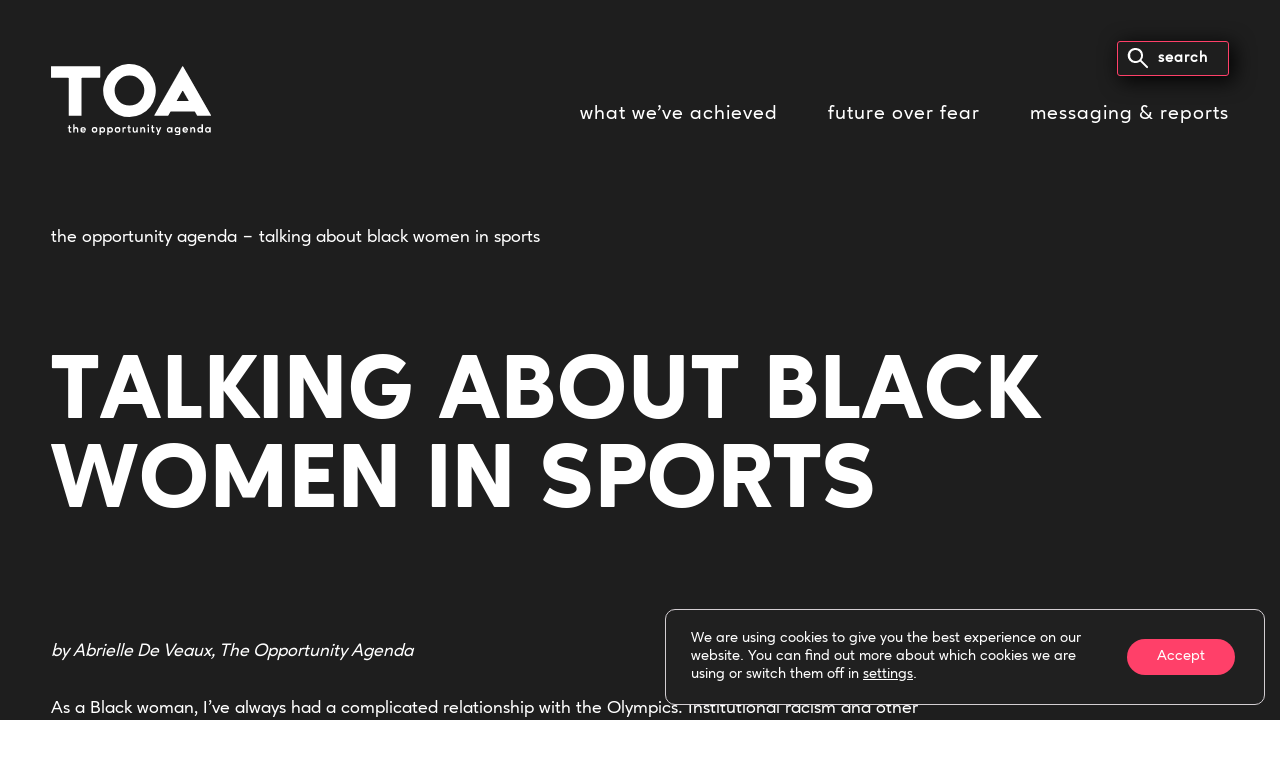

--- FILE ---
content_type: text/html; charset=utf-8
request_url: https://opportunityagenda.org/insights/talking-about-black-women-in-sports/
body_size: 16956
content:
<!DOCTYPE html>
<html lang="en-US">

<head>
	<!-- Google Tag Manager -->
	<script>(function(w,d,s,l,i){w[l]=w[l]||[];w[l].push({'gtm.start':
	new Date().getTime(),event:'gtm.js'});var f=d.getElementsByTagName(s)[0],
	j=d.createElement(s),dl=l!='dataLayer'?'&l='+l:'';j.async=true;j.src=
	'https://www.googletagmanager.com/gtm.js?id='+i+dl;f.parentNode.insertBefore(j,f);
	})(window,document,'script','dataLayer','GTM-TSW42453');</script>
	<!-- End Google Tag Manager -->

<!-- Global site tag (gtag.js) - Google Analytics OLD -->
<!-- 	<script async src="https://www.googletagmanager.com/gtag/js?id=UA-7116936-1"></script>
	<script>
		window.dataLayer = window.dataLayer || [];
		function gtag(){dataLayer.push(arguments);}
		gtag('js', new Date());

		gtag('config', 'UA-7116936-1');
	</script> -->

	<meta charset="UTF-8">
	<meta name="viewport" content="width=device-width, initial-scale=1">
	<link rel="profile" href="https://gmpg.org/xfn/11">
	<link href="https://fonts.googleapis.com/css?family=Roboto:400,500,700&amp;display=swap" rel="stylesheet">
	<script src="https://unpkg.com/@lottiefiles/lottie-player@latest/dist/lottie-player.js"></script>
	<style>
		/* Fix for anchor link visibility issues */
		section:target .animation-fade-container .animation-fade-item,
		section:target .animation-fade-item {
			visibility: visible !important;
			opacity: 1 !important;
		}
		/* Ensure backgrounds stay visible on anchor navigation */
		section:target {
			background: inherit !important;
		}
		/* Prevent full-screen overlay from blocking content on anchor navigation */
		.full-screen-up.fill-screen {
			visibility: hidden !important;
			top: 120% !important;
		}
	</style>
	<meta name="robots" content="index, follow, max-image-preview:large, max-snippet:-1, max-video-preview:-1">

	<!-- This site is optimized with the Yoast SEO plugin v26.6 - https://yoast.com/wordpress/plugins/seo/ -->
	<title>Talking About Black Women in Sports - The Opportunity Agenda</title>
	<link rel="canonical" href="https://opportunityagenda.org/insights/talking-about-black-women-in-sports/">
	<meta property="og:locale" content="en_US">
	<meta property="og:type" content="article">
	<meta property="og:title" content="Talking About Black Women in Sports - The Opportunity Agenda">
	<meta property="og:description" content="by Abrielle De Veaux, The Opportunity Agenda As a Black woman, I&rsquo;ve always had a complicated relationship with the Olympics. Institutional racism and other structural barriers that have long undermined Black Americans and other marginalized groups intentionally bar us from opportunity and success in the United States. However, I feel immense pride watching my fellow [&hellip;]">
	<meta property="og:url" content="https://opportunityagenda.org/insights/talking-about-black-women-in-sports/">
	<meta property="og:site_name" content="The Opportunity Agenda">
	<meta property="article:publisher" content="https://www.facebook.com/opportunityagenda">
	<meta property="article:modified_time" content="2023-09-18T20:37:28+00:00">
	<meta property="og:image" content="https://opportunityagenda.org/wp-content/uploads/2022/11/insight-5.png">
	<meta property="og:image:width" content="540">
	<meta property="og:image:height" content="320">
	<meta property="og:image:type" content="image/png">
	<meta name="twitter:card" content="summary_large_image">
	<meta name="twitter:site" content="@oppagenda">
	<meta name="twitter:label1" content="Est. reading time">
	<meta name="twitter:data1" content="5 minutes">
	<script type="application/ld+json" class="yoast-schema-graph">{"@context":"https://schema.org","@graph":[{"@type":"WebPage","@id":"https://opportunityagenda.org/insights/talking-about-black-women-in-sports/","url":"https://opportunityagenda.org/insights/talking-about-black-women-in-sports/","name":"Talking About Black Women in Sports - The Opportunity Agenda","isPartOf":{"@id":"https://opportunityagenda.org/#website"},"primaryImageOfPage":{"@id":"https://opportunityagenda.org/insights/talking-about-black-women-in-sports/#primaryimage"},"image":{"@id":"https://opportunityagenda.org/insights/talking-about-black-women-in-sports/#primaryimage"},"thumbnailUrl":"/wp-content/uploads/2022/11/insight-5.png","datePublished":"2021-07-31T03:30:52+00:00","dateModified":"2023-09-18T20:37:28+00:00","breadcrumb":{"@id":"https://opportunityagenda.org/insights/talking-about-black-women-in-sports/#breadcrumb"},"inLanguage":"en-US","potentialAction":[{"@type":"ReadAction","target":["https://opportunityagenda.org/insights/talking-about-black-women-in-sports/"]}]},{"@type":"ImageObject","inLanguage":"en-US","@id":"https://opportunityagenda.org/insights/talking-about-black-women-in-sports/#primaryimage","url":"/wp-content/uploads/2022/11/insight-5.png","contentUrl":"/wp-content/uploads/2022/11/insight-5.png","width":540,"height":320},{"@type":"BreadcrumbList","@id":"https://opportunityagenda.org/insights/talking-about-black-women-in-sports/#breadcrumb","itemListElement":[{"@type":"ListItem","position":1,"name":"Home","item":"https://opportunityagenda.org/"},{"@type":"ListItem","position":2,"name":"Talking About Black Women in Sports"}]},{"@type":"WebSite","@id":"https://opportunityagenda.org/#website","url":"https://opportunityagenda.org/","name":"The Opportunity Agenda","description":"narrative, long-term narrative shift, storytelling, social justice, racial justice, economic justice, immigration, human rights, gender justice","publisher":{"@id":"https://opportunityagenda.org/#organization"},"potentialAction":[{"@type":"SearchAction","target":{"@type":"EntryPoint","urlTemplate":"https://opportunityagenda.org/?s={search_term_string}"},"query-input":{"@type":"PropertyValueSpecification","valueRequired":true,"valueName":"search_term_string"}}],"inLanguage":"en-US"},{"@type":"Organization","@id":"https://opportunityagenda.org/#organization","name":"The Opportunity Agenda","url":"https://opportunityagenda.org/","logo":{"@type":"ImageObject","inLanguage":"en-US","@id":"https://opportunityagenda.org/#/schema/logo/image/","url":"https://www.opportunityagenda.org/wp-content/uploads/2022/12/logo.svg","contentUrl":"https://www.opportunityagenda.org/wp-content/uploads/2022/12/logo.svg","width":242,"height":107,"caption":"The Opportunity Agenda"},"image":{"@id":"https://opportunityagenda.org/#/schema/logo/image/"},"sameAs":["https://www.facebook.com/opportunityagenda","https://x.com/oppagenda","https://www.instagram.com/oppagenda/","https://www.tiktok.com/@oppagenda","https://www.linkedin.com/company/the-opportunity-agenda/","https://www.youtube.com/user/OpportunityAgenda"]}]}</script>
	<!-- / Yoast SEO plugin. -->


<link rel="dns-prefetch" href="/">
<link rel="alternate" type="application/rss+xml" title="The Opportunity Agenda &raquo; Feed" href="/feed/">
<link rel="alternate" type="application/rss+xml" title="The Opportunity Agenda &raquo; Comments Feed" href="/comments/feed/">
<style id="wp-img-auto-sizes-contain-inline-css" type="text/css">
img:is([sizes=auto i],[sizes^="auto," i]){contain-intrinsic-size:3000px 1500px}
/*# sourceURL=wp-img-auto-sizes-contain-inline-css */
</style>
<style id="wp-emoji-styles-inline-css" type="text/css">

	img.wp-smiley, img.emoji {
		display: inline !important;
		border: none !important;
		box-shadow: none !important;
		height: 1em !important;
		width: 1em !important;
		margin: 0 0.07em !important;
		vertical-align: -0.1em !important;
		background: none !important;
		padding: 0 !important;
	}
/*# sourceURL=wp-emoji-styles-inline-css */
</style>
<style id="wp-block-library-inline-css" type="text/css">
:root{--wp-block-synced-color:#7a00df;--wp-block-synced-color--rgb:122,0,223;--wp-bound-block-color:var(--wp-block-synced-color);--wp-editor-canvas-background:#ddd;--wp-admin-theme-color:#007cba;--wp-admin-theme-color--rgb:0,124,186;--wp-admin-theme-color-darker-10:#006ba1;--wp-admin-theme-color-darker-10--rgb:0,107,160.5;--wp-admin-theme-color-darker-20:#005a87;--wp-admin-theme-color-darker-20--rgb:0,90,135;--wp-admin-border-width-focus:2px}@media (min-resolution:192dpi){:root{--wp-admin-border-width-focus:1.5px}}.wp-element-button{cursor:pointer}:root .has-very-light-gray-background-color{background-color:#eee}:root .has-very-dark-gray-background-color{background-color:#313131}:root .has-very-light-gray-color{color:#eee}:root .has-very-dark-gray-color{color:#313131}:root .has-vivid-green-cyan-to-vivid-cyan-blue-gradient-background{background:linear-gradient(135deg,#00d084,#0693e3)}:root .has-purple-crush-gradient-background{background:linear-gradient(135deg,#34e2e4,#4721fb 50%,#ab1dfe)}:root .has-hazy-dawn-gradient-background{background:linear-gradient(135deg,#faaca8,#dad0ec)}:root .has-subdued-olive-gradient-background{background:linear-gradient(135deg,#fafae1,#67a671)}:root .has-atomic-cream-gradient-background{background:linear-gradient(135deg,#fdd79a,#004a59)}:root .has-nightshade-gradient-background{background:linear-gradient(135deg,#330968,#31cdcf)}:root .has-midnight-gradient-background{background:linear-gradient(135deg,#020381,#2874fc)}:root{--wp--preset--font-size--normal:16px;--wp--preset--font-size--huge:42px}.has-regular-font-size{font-size:1em}.has-larger-font-size{font-size:2.625em}.has-normal-font-size{font-size:var(--wp--preset--font-size--normal)}.has-huge-font-size{font-size:var(--wp--preset--font-size--huge)}.has-text-align-center{text-align:center}.has-text-align-left{text-align:left}.has-text-align-right{text-align:right}.has-fit-text{white-space:nowrap!important}#end-resizable-editor-section{display:none}.aligncenter{clear:both}.items-justified-left{justify-content:flex-start}.items-justified-center{justify-content:center}.items-justified-right{justify-content:flex-end}.items-justified-space-between{justify-content:space-between}.screen-reader-text{border:0;clip-path:inset(50%);height:1px;margin:-1px;overflow:hidden;padding:0;position:absolute;width:1px;word-wrap:normal!important}.screen-reader-text:focus{background-color:#ddd;clip-path:none;color:#444;display:block;font-size:1em;height:auto;left:5px;line-height:normal;padding:15px 23px 14px;text-decoration:none;top:5px;width:auto;z-index:100000}html :where(.has-border-color){border-style:solid}html :where([style*=border-top-color]){border-top-style:solid}html :where([style*=border-right-color]){border-right-style:solid}html :where([style*=border-bottom-color]){border-bottom-style:solid}html :where([style*=border-left-color]){border-left-style:solid}html :where([style*=border-width]){border-style:solid}html :where([style*=border-top-width]){border-top-style:solid}html :where([style*=border-right-width]){border-right-style:solid}html :where([style*=border-bottom-width]){border-bottom-style:solid}html :where([style*=border-left-width]){border-left-style:solid}html :where(img[class*=wp-image-]){height:auto;max-width:100%}:where(figure){margin:0 0 1em}html :where(.is-position-sticky){--wp-admin--admin-bar--position-offset:var(--wp-admin--admin-bar--height,0px)}@media screen and (max-width:600px){html :where(.is-position-sticky){--wp-admin--admin-bar--position-offset:0px}}

/*# sourceURL=wp-block-library-inline-css */
</style><style id="global-styles-inline-css" type="text/css">
:root{--wp--preset--aspect-ratio--square: 1;--wp--preset--aspect-ratio--4-3: 4/3;--wp--preset--aspect-ratio--3-4: 3/4;--wp--preset--aspect-ratio--3-2: 3/2;--wp--preset--aspect-ratio--2-3: 2/3;--wp--preset--aspect-ratio--16-9: 16/9;--wp--preset--aspect-ratio--9-16: 9/16;--wp--preset--color--black: #000000;--wp--preset--color--cyan-bluish-gray: #abb8c3;--wp--preset--color--white: #ffffff;--wp--preset--color--pale-pink: #f78da7;--wp--preset--color--vivid-red: #cf2e2e;--wp--preset--color--luminous-vivid-orange: #ff6900;--wp--preset--color--luminous-vivid-amber: #fcb900;--wp--preset--color--light-green-cyan: #7bdcb5;--wp--preset--color--vivid-green-cyan: #00d084;--wp--preset--color--pale-cyan-blue: #8ed1fc;--wp--preset--color--vivid-cyan-blue: #0693e3;--wp--preset--color--vivid-purple: #9b51e0;--wp--preset--gradient--vivid-cyan-blue-to-vivid-purple: linear-gradient(135deg,rgb(6,147,227) 0%,rgb(155,81,224) 100%);--wp--preset--gradient--light-green-cyan-to-vivid-green-cyan: linear-gradient(135deg,rgb(122,220,180) 0%,rgb(0,208,130) 100%);--wp--preset--gradient--luminous-vivid-amber-to-luminous-vivid-orange: linear-gradient(135deg,rgb(252,185,0) 0%,rgb(255,105,0) 100%);--wp--preset--gradient--luminous-vivid-orange-to-vivid-red: linear-gradient(135deg,rgb(255,105,0) 0%,rgb(207,46,46) 100%);--wp--preset--gradient--very-light-gray-to-cyan-bluish-gray: linear-gradient(135deg,rgb(238,238,238) 0%,rgb(169,184,195) 100%);--wp--preset--gradient--cool-to-warm-spectrum: linear-gradient(135deg,rgb(74,234,220) 0%,rgb(151,120,209) 20%,rgb(207,42,186) 40%,rgb(238,44,130) 60%,rgb(251,105,98) 80%,rgb(254,248,76) 100%);--wp--preset--gradient--blush-light-purple: linear-gradient(135deg,rgb(255,206,236) 0%,rgb(152,150,240) 100%);--wp--preset--gradient--blush-bordeaux: linear-gradient(135deg,rgb(254,205,165) 0%,rgb(254,45,45) 50%,rgb(107,0,62) 100%);--wp--preset--gradient--luminous-dusk: linear-gradient(135deg,rgb(255,203,112) 0%,rgb(199,81,192) 50%,rgb(65,88,208) 100%);--wp--preset--gradient--pale-ocean: linear-gradient(135deg,rgb(255,245,203) 0%,rgb(182,227,212) 50%,rgb(51,167,181) 100%);--wp--preset--gradient--electric-grass: linear-gradient(135deg,rgb(202,248,128) 0%,rgb(113,206,126) 100%);--wp--preset--gradient--midnight: linear-gradient(135deg,rgb(2,3,129) 0%,rgb(40,116,252) 100%);--wp--preset--font-size--small: 13px;--wp--preset--font-size--medium: 20px;--wp--preset--font-size--large: 36px;--wp--preset--font-size--x-large: 42px;--wp--preset--spacing--20: 0.44rem;--wp--preset--spacing--30: 0.67rem;--wp--preset--spacing--40: 1rem;--wp--preset--spacing--50: 1.5rem;--wp--preset--spacing--60: 2.25rem;--wp--preset--spacing--70: 3.38rem;--wp--preset--spacing--80: 5.06rem;--wp--preset--shadow--natural: 6px 6px 9px rgba(0, 0, 0, 0.2);--wp--preset--shadow--deep: 12px 12px 50px rgba(0, 0, 0, 0.4);--wp--preset--shadow--sharp: 6px 6px 0px rgba(0, 0, 0, 0.2);--wp--preset--shadow--outlined: 6px 6px 0px -3px rgb(255, 255, 255), 6px 6px rgb(0, 0, 0);--wp--preset--shadow--crisp: 6px 6px 0px rgb(0, 0, 0);}:where(.is-layout-flex){gap: 0.5em;}:where(.is-layout-grid){gap: 0.5em;}body .is-layout-flex{display: flex;}.is-layout-flex{flex-wrap: wrap;align-items: center;}.is-layout-flex > :is(*, div){margin: 0;}body .is-layout-grid{display: grid;}.is-layout-grid > :is(*, div){margin: 0;}:where(.wp-block-columns.is-layout-flex){gap: 2em;}:where(.wp-block-columns.is-layout-grid){gap: 2em;}:where(.wp-block-post-template.is-layout-flex){gap: 1.25em;}:where(.wp-block-post-template.is-layout-grid){gap: 1.25em;}.has-black-color{color: var(--wp--preset--color--black) !important;}.has-cyan-bluish-gray-color{color: var(--wp--preset--color--cyan-bluish-gray) !important;}.has-white-color{color: var(--wp--preset--color--white) !important;}.has-pale-pink-color{color: var(--wp--preset--color--pale-pink) !important;}.has-vivid-red-color{color: var(--wp--preset--color--vivid-red) !important;}.has-luminous-vivid-orange-color{color: var(--wp--preset--color--luminous-vivid-orange) !important;}.has-luminous-vivid-amber-color{color: var(--wp--preset--color--luminous-vivid-amber) !important;}.has-light-green-cyan-color{color: var(--wp--preset--color--light-green-cyan) !important;}.has-vivid-green-cyan-color{color: var(--wp--preset--color--vivid-green-cyan) !important;}.has-pale-cyan-blue-color{color: var(--wp--preset--color--pale-cyan-blue) !important;}.has-vivid-cyan-blue-color{color: var(--wp--preset--color--vivid-cyan-blue) !important;}.has-vivid-purple-color{color: var(--wp--preset--color--vivid-purple) !important;}.has-black-background-color{background-color: var(--wp--preset--color--black) !important;}.has-cyan-bluish-gray-background-color{background-color: var(--wp--preset--color--cyan-bluish-gray) !important;}.has-white-background-color{background-color: var(--wp--preset--color--white) !important;}.has-pale-pink-background-color{background-color: var(--wp--preset--color--pale-pink) !important;}.has-vivid-red-background-color{background-color: var(--wp--preset--color--vivid-red) !important;}.has-luminous-vivid-orange-background-color{background-color: var(--wp--preset--color--luminous-vivid-orange) !important;}.has-luminous-vivid-amber-background-color{background-color: var(--wp--preset--color--luminous-vivid-amber) !important;}.has-light-green-cyan-background-color{background-color: var(--wp--preset--color--light-green-cyan) !important;}.has-vivid-green-cyan-background-color{background-color: var(--wp--preset--color--vivid-green-cyan) !important;}.has-pale-cyan-blue-background-color{background-color: var(--wp--preset--color--pale-cyan-blue) !important;}.has-vivid-cyan-blue-background-color{background-color: var(--wp--preset--color--vivid-cyan-blue) !important;}.has-vivid-purple-background-color{background-color: var(--wp--preset--color--vivid-purple) !important;}.has-black-border-color{border-color: var(--wp--preset--color--black) !important;}.has-cyan-bluish-gray-border-color{border-color: var(--wp--preset--color--cyan-bluish-gray) !important;}.has-white-border-color{border-color: var(--wp--preset--color--white) !important;}.has-pale-pink-border-color{border-color: var(--wp--preset--color--pale-pink) !important;}.has-vivid-red-border-color{border-color: var(--wp--preset--color--vivid-red) !important;}.has-luminous-vivid-orange-border-color{border-color: var(--wp--preset--color--luminous-vivid-orange) !important;}.has-luminous-vivid-amber-border-color{border-color: var(--wp--preset--color--luminous-vivid-amber) !important;}.has-light-green-cyan-border-color{border-color: var(--wp--preset--color--light-green-cyan) !important;}.has-vivid-green-cyan-border-color{border-color: var(--wp--preset--color--vivid-green-cyan) !important;}.has-pale-cyan-blue-border-color{border-color: var(--wp--preset--color--pale-cyan-blue) !important;}.has-vivid-cyan-blue-border-color{border-color: var(--wp--preset--color--vivid-cyan-blue) !important;}.has-vivid-purple-border-color{border-color: var(--wp--preset--color--vivid-purple) !important;}.has-vivid-cyan-blue-to-vivid-purple-gradient-background{background: var(--wp--preset--gradient--vivid-cyan-blue-to-vivid-purple) !important;}.has-light-green-cyan-to-vivid-green-cyan-gradient-background{background: var(--wp--preset--gradient--light-green-cyan-to-vivid-green-cyan) !important;}.has-luminous-vivid-amber-to-luminous-vivid-orange-gradient-background{background: var(--wp--preset--gradient--luminous-vivid-amber-to-luminous-vivid-orange) !important;}.has-luminous-vivid-orange-to-vivid-red-gradient-background{background: var(--wp--preset--gradient--luminous-vivid-orange-to-vivid-red) !important;}.has-very-light-gray-to-cyan-bluish-gray-gradient-background{background: var(--wp--preset--gradient--very-light-gray-to-cyan-bluish-gray) !important;}.has-cool-to-warm-spectrum-gradient-background{background: var(--wp--preset--gradient--cool-to-warm-spectrum) !important;}.has-blush-light-purple-gradient-background{background: var(--wp--preset--gradient--blush-light-purple) !important;}.has-blush-bordeaux-gradient-background{background: var(--wp--preset--gradient--blush-bordeaux) !important;}.has-luminous-dusk-gradient-background{background: var(--wp--preset--gradient--luminous-dusk) !important;}.has-pale-ocean-gradient-background{background: var(--wp--preset--gradient--pale-ocean) !important;}.has-electric-grass-gradient-background{background: var(--wp--preset--gradient--electric-grass) !important;}.has-midnight-gradient-background{background: var(--wp--preset--gradient--midnight) !important;}.has-small-font-size{font-size: var(--wp--preset--font-size--small) !important;}.has-medium-font-size{font-size: var(--wp--preset--font-size--medium) !important;}.has-large-font-size{font-size: var(--wp--preset--font-size--large) !important;}.has-x-large-font-size{font-size: var(--wp--preset--font-size--x-large) !important;}
/*# sourceURL=global-styles-inline-css */
</style>

<style id="classic-theme-styles-inline-css" type="text/css">
/*! This file is auto-generated */
.wp-block-button__link{color:#fff;background-color:#32373c;border-radius:9999px;box-shadow:none;text-decoration:none;padding:calc(.667em + 2px) calc(1.333em + 2px);font-size:1.125em}.wp-block-file__button{background:#32373c;color:#fff;text-decoration:none}
/*# sourceURL=/wp-includes/css/classic-themes.min.css */
</style>
<link rel="stylesheet" id="swiper-css" href="/wp-content/themes/ci-uikit/libraries/swiper/css/swiper-bundle.min.css?ver=6.9" type="text/css" media="all">
<link rel="stylesheet" id="ci-uikit-style-css" href="/wp-content/themes/ci-uikit/style.css?ver=6.9" type="text/css" media="all">
<link rel="stylesheet" id="moove_gdpr_frontend-css" href="/wp-content/plugins/gdpr-cookie-compliance/dist/styles/gdpr-main-nf.css?ver=5.0.9" type="text/css" media="all">
<style id="moove_gdpr_frontend-inline-css" type="text/css">
				#moove_gdpr_cookie_modal .moove-gdpr-modal-content .moove-gdpr-tab-main h3.tab-title, 
				#moove_gdpr_cookie_modal .moove-gdpr-modal-content .moove-gdpr-tab-main span.tab-title,
				#moove_gdpr_cookie_modal .moove-gdpr-modal-content .moove-gdpr-modal-left-content #moove-gdpr-menu li a, 
				#moove_gdpr_cookie_modal .moove-gdpr-modal-content .moove-gdpr-modal-left-content #moove-gdpr-menu li button,
				#moove_gdpr_cookie_modal .moove-gdpr-modal-content .moove-gdpr-modal-left-content .moove-gdpr-branding-cnt a,
				#moove_gdpr_cookie_modal .moove-gdpr-modal-content .moove-gdpr-modal-footer-content .moove-gdpr-button-holder a.mgbutton, 
				#moove_gdpr_cookie_modal .moove-gdpr-modal-content .moove-gdpr-modal-footer-content .moove-gdpr-button-holder button.mgbutton,
				#moove_gdpr_cookie_modal .cookie-switch .cookie-slider:after, 
				#moove_gdpr_cookie_modal .cookie-switch .slider:after, 
				#moove_gdpr_cookie_modal .switch .cookie-slider:after, 
				#moove_gdpr_cookie_modal .switch .slider:after,
				#moove_gdpr_cookie_info_bar .moove-gdpr-info-bar-container .moove-gdpr-info-bar-content p, 
				#moove_gdpr_cookie_info_bar .moove-gdpr-info-bar-container .moove-gdpr-info-bar-content p a,
				#moove_gdpr_cookie_info_bar .moove-gdpr-info-bar-container .moove-gdpr-info-bar-content a.mgbutton, 
				#moove_gdpr_cookie_info_bar .moove-gdpr-info-bar-container .moove-gdpr-info-bar-content button.mgbutton,
				#moove_gdpr_cookie_modal .moove-gdpr-modal-content .moove-gdpr-tab-main .moove-gdpr-tab-main-content h1, 
				#moove_gdpr_cookie_modal .moove-gdpr-modal-content .moove-gdpr-tab-main .moove-gdpr-tab-main-content h2, 
				#moove_gdpr_cookie_modal .moove-gdpr-modal-content .moove-gdpr-tab-main .moove-gdpr-tab-main-content h3, 
				#moove_gdpr_cookie_modal .moove-gdpr-modal-content .moove-gdpr-tab-main .moove-gdpr-tab-main-content h4, 
				#moove_gdpr_cookie_modal .moove-gdpr-modal-content .moove-gdpr-tab-main .moove-gdpr-tab-main-content h5, 
				#moove_gdpr_cookie_modal .moove-gdpr-modal-content .moove-gdpr-tab-main .moove-gdpr-tab-main-content h6,
				#moove_gdpr_cookie_modal .moove-gdpr-modal-content.moove_gdpr_modal_theme_v2 .moove-gdpr-modal-title .tab-title,
				#moove_gdpr_cookie_modal .moove-gdpr-modal-content.moove_gdpr_modal_theme_v2 .moove-gdpr-tab-main h3.tab-title, 
				#moove_gdpr_cookie_modal .moove-gdpr-modal-content.moove_gdpr_modal_theme_v2 .moove-gdpr-tab-main span.tab-title,
				#moove_gdpr_cookie_modal .moove-gdpr-modal-content.moove_gdpr_modal_theme_v2 .moove-gdpr-branding-cnt a {
					font-weight: inherit				}
			#moove_gdpr_cookie_modal,#moove_gdpr_cookie_info_bar,.gdpr_cookie_settings_shortcode_content{font-family:inherit}#moove_gdpr_save_popup_settings_button{background-color:#373737;color:#fff}#moove_gdpr_save_popup_settings_button:hover{background-color:#000}#moove_gdpr_cookie_info_bar .moove-gdpr-info-bar-container .moove-gdpr-info-bar-content a.mgbutton,#moove_gdpr_cookie_info_bar .moove-gdpr-info-bar-container .moove-gdpr-info-bar-content button.mgbutton{background-color:#ff4069}#moove_gdpr_cookie_modal .moove-gdpr-modal-content .moove-gdpr-modal-footer-content .moove-gdpr-button-holder a.mgbutton,#moove_gdpr_cookie_modal .moove-gdpr-modal-content .moove-gdpr-modal-footer-content .moove-gdpr-button-holder button.mgbutton,.gdpr_cookie_settings_shortcode_content .gdpr-shr-button.button-green{background-color:#ff4069;border-color:#ff4069}#moove_gdpr_cookie_modal .moove-gdpr-modal-content .moove-gdpr-modal-footer-content .moove-gdpr-button-holder a.mgbutton:hover,#moove_gdpr_cookie_modal .moove-gdpr-modal-content .moove-gdpr-modal-footer-content .moove-gdpr-button-holder button.mgbutton:hover,.gdpr_cookie_settings_shortcode_content .gdpr-shr-button.button-green:hover{background-color:#fff;color:#ff4069}#moove_gdpr_cookie_modal .moove-gdpr-modal-content .moove-gdpr-modal-close i,#moove_gdpr_cookie_modal .moove-gdpr-modal-content .moove-gdpr-modal-close span.gdpr-icon{background-color:#ff4069;border:1px solid #ff4069}#moove_gdpr_cookie_info_bar span.moove-gdpr-infobar-allow-all.focus-g,#moove_gdpr_cookie_info_bar span.moove-gdpr-infobar-allow-all:focus,#moove_gdpr_cookie_info_bar button.moove-gdpr-infobar-allow-all.focus-g,#moove_gdpr_cookie_info_bar button.moove-gdpr-infobar-allow-all:focus,#moove_gdpr_cookie_info_bar span.moove-gdpr-infobar-reject-btn.focus-g,#moove_gdpr_cookie_info_bar span.moove-gdpr-infobar-reject-btn:focus,#moove_gdpr_cookie_info_bar button.moove-gdpr-infobar-reject-btn.focus-g,#moove_gdpr_cookie_info_bar button.moove-gdpr-infobar-reject-btn:focus,#moove_gdpr_cookie_info_bar span.change-settings-button.focus-g,#moove_gdpr_cookie_info_bar span.change-settings-button:focus,#moove_gdpr_cookie_info_bar button.change-settings-button.focus-g,#moove_gdpr_cookie_info_bar button.change-settings-button:focus{-webkit-box-shadow:0 0 1px 3px #ff4069;-moz-box-shadow:0 0 1px 3px #ff4069;box-shadow:0 0 1px 3px #ff4069}#moove_gdpr_cookie_modal .moove-gdpr-modal-content .moove-gdpr-modal-close i:hover,#moove_gdpr_cookie_modal .moove-gdpr-modal-content .moove-gdpr-modal-close span.gdpr-icon:hover,#moove_gdpr_cookie_info_bar span[data-href]>u.change-settings-button{color:#ff4069}#moove_gdpr_cookie_modal .moove-gdpr-modal-content .moove-gdpr-modal-left-content #moove-gdpr-menu li.menu-item-selected a span.gdpr-icon,#moove_gdpr_cookie_modal .moove-gdpr-modal-content .moove-gdpr-modal-left-content #moove-gdpr-menu li.menu-item-selected button span.gdpr-icon{color:inherit}#moove_gdpr_cookie_modal .moove-gdpr-modal-content .moove-gdpr-modal-left-content #moove-gdpr-menu li a span.gdpr-icon,#moove_gdpr_cookie_modal .moove-gdpr-modal-content .moove-gdpr-modal-left-content #moove-gdpr-menu li button span.gdpr-icon{color:inherit}#moove_gdpr_cookie_modal .gdpr-acc-link{line-height:0;font-size:0;color:transparent;position:absolute}#moove_gdpr_cookie_modal .moove-gdpr-modal-content .moove-gdpr-modal-close:hover i,#moove_gdpr_cookie_modal .moove-gdpr-modal-content .moove-gdpr-modal-left-content #moove-gdpr-menu li a,#moove_gdpr_cookie_modal .moove-gdpr-modal-content .moove-gdpr-modal-left-content #moove-gdpr-menu li button,#moove_gdpr_cookie_modal .moove-gdpr-modal-content .moove-gdpr-modal-left-content #moove-gdpr-menu li button i,#moove_gdpr_cookie_modal .moove-gdpr-modal-content .moove-gdpr-modal-left-content #moove-gdpr-menu li a i,#moove_gdpr_cookie_modal .moove-gdpr-modal-content .moove-gdpr-tab-main .moove-gdpr-tab-main-content a:hover,#moove_gdpr_cookie_info_bar.moove-gdpr-dark-scheme .moove-gdpr-info-bar-container .moove-gdpr-info-bar-content a.mgbutton:hover,#moove_gdpr_cookie_info_bar.moove-gdpr-dark-scheme .moove-gdpr-info-bar-container .moove-gdpr-info-bar-content button.mgbutton:hover,#moove_gdpr_cookie_info_bar.moove-gdpr-dark-scheme .moove-gdpr-info-bar-container .moove-gdpr-info-bar-content a:hover,#moove_gdpr_cookie_info_bar.moove-gdpr-dark-scheme .moove-gdpr-info-bar-container .moove-gdpr-info-bar-content button:hover,#moove_gdpr_cookie_info_bar.moove-gdpr-dark-scheme .moove-gdpr-info-bar-container .moove-gdpr-info-bar-content span.change-settings-button:hover,#moove_gdpr_cookie_info_bar.moove-gdpr-dark-scheme .moove-gdpr-info-bar-container .moove-gdpr-info-bar-content button.change-settings-button:hover,#moove_gdpr_cookie_info_bar.moove-gdpr-dark-scheme .moove-gdpr-info-bar-container .moove-gdpr-info-bar-content u.change-settings-button:hover,#moove_gdpr_cookie_info_bar span[data-href]>u.change-settings-button,#moove_gdpr_cookie_info_bar.moove-gdpr-dark-scheme .moove-gdpr-info-bar-container .moove-gdpr-info-bar-content a.mgbutton.focus-g,#moove_gdpr_cookie_info_bar.moove-gdpr-dark-scheme .moove-gdpr-info-bar-container .moove-gdpr-info-bar-content button.mgbutton.focus-g,#moove_gdpr_cookie_info_bar.moove-gdpr-dark-scheme .moove-gdpr-info-bar-container .moove-gdpr-info-bar-content a.focus-g,#moove_gdpr_cookie_info_bar.moove-gdpr-dark-scheme .moove-gdpr-info-bar-container .moove-gdpr-info-bar-content button.focus-g,#moove_gdpr_cookie_info_bar.moove-gdpr-dark-scheme .moove-gdpr-info-bar-container .moove-gdpr-info-bar-content a.mgbutton:focus,#moove_gdpr_cookie_info_bar.moove-gdpr-dark-scheme .moove-gdpr-info-bar-container .moove-gdpr-info-bar-content button.mgbutton:focus,#moove_gdpr_cookie_info_bar.moove-gdpr-dark-scheme .moove-gdpr-info-bar-container .moove-gdpr-info-bar-content a:focus,#moove_gdpr_cookie_info_bar.moove-gdpr-dark-scheme .moove-gdpr-info-bar-container .moove-gdpr-info-bar-content button:focus,#moove_gdpr_cookie_info_bar.moove-gdpr-dark-scheme .moove-gdpr-info-bar-container .moove-gdpr-info-bar-content span.change-settings-button.focus-g,span.change-settings-button:focus,button.change-settings-button.focus-g,button.change-settings-button:focus,#moove_gdpr_cookie_info_bar.moove-gdpr-dark-scheme .moove-gdpr-info-bar-container .moove-gdpr-info-bar-content u.change-settings-button.focus-g,#moove_gdpr_cookie_info_bar.moove-gdpr-dark-scheme .moove-gdpr-info-bar-container .moove-gdpr-info-bar-content u.change-settings-button:focus{color:#ff4069}#moove_gdpr_cookie_modal .moove-gdpr-branding.focus-g span,#moove_gdpr_cookie_modal .moove-gdpr-modal-content .moove-gdpr-tab-main a.focus-g,#moove_gdpr_cookie_modal .moove-gdpr-modal-content .moove-gdpr-tab-main .gdpr-cd-details-toggle.focus-g{color:#ff4069}#moove_gdpr_cookie_modal.gdpr_lightbox-hide{display:none}
/*# sourceURL=moove_gdpr_frontend-inline-css */
</style>
<script type="text/javascript" defer src="/wp-content/themes/ci-uikit/js/gsap.min.js?ver=2021" id="gs-core-js"></script>
<script type="text/javascript" defer src="/wp-content/themes/ci-uikit/js/ScrollTrigger.min.js?ver=2021" id="gs-scroll-trigger-js"></script>
<script type="text/javascript" defer src="/wp-content/themes/ci-uikit/js/SplitText.min.js?ver=2021" id="gs-split-text-js"></script>
<script type="text/javascript" defer src="/wp-content/themes/ci-uikit/js/navigation.js?ver=20151215" id="ci-uikit-navigation-js"></script>
<script type="text/javascript" defer src="/wp-content/themes/ci-uikit/js/skip-link-focus-fix.js?ver=20151215" id="ci-uikit-skip-link-focus-fix-js"></script>
<script type="text/javascript" defer src="/wp-content/themes/ci-uikit/libraries/swiper/js/swiper-bundle.min.js?ver=7.2.0" id="swiper-js"></script>
<script type="text/javascript" defer src="/wp-content/themes/ci-uikit/js/uikit.min.js?ver=3.1.9" id="uikit-js-js"></script>
<script type="text/javascript" defer src="/wp-content/themes/ci-uikit/js/uikit-icons.min.js?ver=3.1.9" id="uikit-icons-js-js"></script>
<script type="text/javascript" src="https://code.jquery.com/jquery-3.7.1.min.js" integrity="sha256-/JqT3SQfawRcv/BIHPThkBvs0OEvtFFmqPF/lYI/Cxo=" crossorigin="anonymous" id="jquery-core-js"></script>
<script type="text/javascript" src="https://code.jquery.com/jquery-migrate-3.4.1.min.js" integrity="sha256-UnTxHm+zKuDPLfufgEMnKGXDl6fEIjtM+n1Q6lL73ok=" crossorigin="anonymous" id="jquery-migrate-js"></script>
<script type="text/javascript" id="main-js-js-extra">
/* <![CDATA[ */
var ajax_data = {"ajax_url":"/wp-admin/admin-ajax.php"};
//# sourceURL=main-js-js-extra
/* ]]> */
</script>
<script type="text/javascript" defer src="/wp-content/themes/ci-uikit/js/main.js?ver=6.5.2" id="main-js-js"></script>
<link rel="https://api.w.org/" href="/wp-json/"><link rel="alternate" title="JSON" type="application/json" href="/wp-json/wp/v2/insights/1161"><link rel="EditURI" type="application/rsd+xml" title="RSD" href="/xmlrpc.php?rsd">
<meta name="generator" content="WordPress 6.9">
<link rel="shortlink" href="/?p=1161">
<link rel="icon" href="/wp-content/uploads/2022/11/cropped-TOA_favicon-32x32.png" sizes="32x32">
<link rel="icon" href="/wp-content/uploads/2022/11/cropped-TOA_favicon-192x192.png" sizes="192x192">
<link rel="apple-touch-icon" href="/wp-content/uploads/2022/11/cropped-TOA_favicon-180x180.png">
<meta name="msapplication-TileImage" content="/wp-content/uploads/2022/11/cropped-TOA_favicon-270x270.png">
		<style type="text/css" id="wp-custom-css">
			.page-id-555 .main-content .middle-content h2 {
	font-family: "AgeoMedium", Arial, Verdana, sans-serif !important;
	font-size: 2vw!important;
}
.site-footer .tools { display: block;
}
.site-footer .site-info .copyright {
	margin-left: auto;
	margin-right: auto;
	display: flex;
	gap: 40px;
}

img[src$="Asset-112.png"] {
  /* your styles here */
  max-width: 280px;
	margin: auto;
}

.container-narrow {
    width: 100%;
}
#masthead li.hidden {
	display: none;
}
.twitter-timeline,
.tiktok-embed {
	opacity: 1!important;
}
.tribe-common--breakpoint-medium.tribe-events .tribe-events-c-view-selector--labels .tribe-events-c-view-selector__button-text,
.tribe-events .tribe-events-c-view-selector__list-item-text {
	color: #fff!important;
}
body .tribe-common--breakpoint-medium.tribe-events .tribe-events-calendar-day__event--featured:after {
	display: none;
}
.tribe-events .tribe-events-calendar-month__day-date-daynum a {
	position: relative;
}
.tribe-events .tribe-events-calendar-month__multiday-event--past .tribe-events-calendar-month__multiday-event-bar-inner {
	background: #FF4069;
	opacity: 1;
}
/*overlapping shadow*/
body .tribe-events .tribe-events-calendar-month__multiday-event--end .tribe-events-calendar-month__multiday-event-bar {
	background-color: #FF4069;
	opacity: 1;
	-webkit-box-shadow: 1px 0 8px 0 rgba(000,000,000,0.2);
	box-shadow: 1px 0 8px 0 rgba(000,000,000,0.5);
}

.tribe-events .tribe-events-calendar-month__day-date-link {
    color: var(--tec-color-day-marker-month) !important;
    transition: var(--tec-transition-color);
}


/*double donation form*/
body #dd-container,
body .dtd-plugin {
	font-size: 1.6rem;
}

#dd-container input[type="color"],
#dd-container input[type="date"],
#dd-container input[type="datetime"],
#dd-container input[type="datetime-local"],
#dd-container input[type="email"],
#dd-container input[type="month"],
#dd-container input[type="number"],
#dd-container input[type="password"],
#dd-container input[type="search"],
#dd-container input[type="tel"],
#dd-container input[type="text"],
#dd-container input[type="time"],
#dd-container input[type="url"],
#dd-container input[type="week"],
#dd-container select:focus,
#dd-container textarea {
  font-size: 1.6rem!important;
}
#dd-container .dtd-search-input::placeholder, .dtd-plugin .dtd-search-input::placeholder {
 font-size: 1.6rem!important;
}

body #dd-container .amount-header,
body #dd-container .eligibility-text,
body .dtd-plugin .amount-header, body .dtd-plugin .eligibility-text,
body #dd-container .amount,
body .dtd-plugin .amount,
body #dd-container .dtd-section-header,
body .dtd-plugin .dtd-section-header,
body #dd-container .eligibility-status,
body .dtd-plugin .eligibility-status,
body #dd-container .lets-check,
body .dtd-plugin .lets-check,
body #dd-container .mg-no,
body .dtd-plugin .mg-no {
 font-size: 1.6rem;
}

/* Center Blackbaud embedded forms */
div[id^="blackbaud-donation-form"] {
  display: flex;
  justify-content: center;
}

.tab-form-container .wpcf7-form legend {
	height: 1px;
	visibility: hidden;
	overflow: hidden;
	pointer-events: none;
}

/* Annual Report Page */
.page-id-7204 .about-toa .team-bottom-contact h3 {
	text-transform: none;
}

.page-id-7204 blockquote {
	padding-bottom: 0
}

.page-id-7204 .close-quote {
	display: inline;
	position: absolute;
	margin-left: 10px;
	width: 3vw !important;
  height: 3vw !important;
	transform: rotate(180deg);
}

.home .hero {
	margin-bottom: 10vw;
}
.home .hero-content {
	padding-top: 0;
}
.home .hero h1 {
	font:  5vw/5vw "AgeoHeavy",Arial,Verdana,sans-serif;
	margin-bottom: 0;
}
.home .hero .hero-content p {
	min-width: 100%;
}

@media (max-width: 769px) {
  .hero .container {
    padding: 40px 3rem;
  }
	.hero .hero-mobile-image img {
    right: 0;
    top: 50px;
  }
}
}

		</style>
		</head>

<body class="wp-singular insights-template-default single single-insights postid-1161 wp-theme-ci-uikit">
<!-- Google Tag Manager (noscript) -->
<noscript><iframe src="https://www.googletagmanager.com/ns.html?id=GTM-TSW42453" height="0" width="0" style="display:none;visibility:hidden"></iframe></noscript>
<!-- End Google Tag Manager (noscript) -->

<div class="full-screen-up fill-screen screen-1"></div>
<div class="full-screen-up screen-2"></div>
<div id="page" class="site">

	<a style="display: none;" class="skip-link screen-reader-text" href="#content">Skip to content</a>

	<header id="masthead">
		<div class="container">
			<div class="wrapper">

				<div class="site-branding">
											<a class="header-logo" href="/" rel="home">
							<img alt="Logo" src="/wp-content/themes/ci-uikit/images/logo.svg">
						</a>
									</div><!-- .site-branding -->

									<div class="tools">
													
																
									<a class="btn icon-btn" href="#search" target="_self">

																			<img src="/wp-content/uploads/2022/10/icon-search.svg" uk-svg>
										<span>Search</span>
									</a>

															
											</div>
				
				<nav class="main-navigation uk-navbar-container" data-uk-navbar>
					<div class="nav-overlay uk-navbar-left">
						<div class="menu-menu-1-container"><ul id="primary-menu" class="uk-navbar-nav"><li id="menu-item-24" class="menu-item menu-item-type-post_type menu-item-object-page menu-item-has-children menu-item-24"><a href="/programlegacy/">What We&rsquo;ve Achieved</a>
<ul class="sub-menu">
	<li id="menu-item-7827" class="menu-item menu-item-type-custom menu-item-object-custom menu-item-7827"><a href="/programlegacy/#anchor-fellowship">Fellowship Programs</a></li>
	<li id="menu-item-7830" class="menu-item menu-item-type-custom menu-item-object-custom menu-item-7830"><a href="/programlegacy/#anchor-big-cta-1">Creative Change Retreat</a></li>
	<li id="menu-item-7828" class="menu-item menu-item-type-custom menu-item-object-custom menu-item-7828"><a href="/programlegacy/#anchor-narrative">Narrative Research Lab</a></li>
	<li id="menu-item-7831" class="menu-item menu-item-type-custom menu-item-object-custom menu-item-7831"><a href="/programlegacy/#anchor-immigrant-strategy">Immigrant Narrative Strategy Table</a></li>
	<li id="menu-item-7832" class="menu-item menu-item-type-custom menu-item-object-custom menu-item-7832"><a href="/programlegacy/#anchor-helvetika-bold">Helvetika Bold</a></li>
	<li id="menu-item-7833" class="menu-item menu-item-type-custom menu-item-object-custom menu-item-7833"><a href="/programlegacy/#anchor-power-of-pop">Power of Pop</a></li>
	<li id="menu-item-7834" class="menu-item menu-item-type-custom menu-item-object-custom menu-item-7834"><a href="/programlegacy/#anchor-health-equity-works">Health Equity Works</a></li>
	<li id="menu-item-7258" class="menu-item menu-item-type-post_type menu-item-object-page menu-item-7258"><a href="/programlegacy/issue-areas/">Issue Areas</a></li>
</ul>
</li>
<li id="menu-item-7668" class="menu-item menu-item-type-post_type menu-item-object-page menu-item-7668"><a href="/toa-toolkit/">Future Over Fear</a></li>
<li id="menu-item-700" class="menu-item menu-item-type-post_type menu-item-object-page menu-item-700"><a href="/messaging-reports/">Messaging &amp; Reports</a></li>
</ul></div>					</div>
				</nav><!-- #site-navigation -->

				<a href="#toggle-box" class="open-menu">
					<span class="icon-bar"></span>
					<span class="icon-bar"></span>
					<span class="icon-bar"></span>
				</a><!-- mobile-menu-trigger -->
			</div>
		</div><!-- .container -->
	</header><!-- #masthead -->

	<div class="password-lock">
		<div class="container">
					</div>
	</div>
<div id="content" class="site-content">
	<div id="primary" class="content-area">
		<main id="main" class="site-main">
			
				<section class="hero landing-hero single-post-hero">
					<div class="container container-full-width animation-fade-container">
						<div class="uk-grid-collapse uk-flex" data-uk-grid data-uk-scrollspy="target: .animation-fade-item; cls: uk-animation-slide-bottom-small; delay: 400">
							<div class="uk-width-1-1@l uk-cover-container">

								<div class="hero-content">

									<div class="breadcrumb animation-fade-item">
										<span property="itemListElement" typeof="ListItem"><a property="item" typeof="WebPage" title="Go to The Opportunity Agenda." href="/" class="home"><span property="name">The Opportunity Agenda</span></a><meta property="position" content="1"></span>&nbsp;&ndash;&nbsp;<span property="itemListElement" typeof="ListItem"><span property="name" class="post post-insights current-item">Talking About Black Women in Sports</span><meta property="url" content="/insights/talking-about-black-women-in-sports/"><meta property="position" content="2"></span>									</div>

									<div class="wrap">
										<h1 class="animated-text-bottom">
											Talking About Black Women in Sports										</h1>
									</div>

								</div><!-- hero-content -->

							</div>
						</div>
					</div>
				</section>

				
				<section class="single-main-content">
					<div class="container">
						<div class="uk-grid">
							<div class="uk-width-3-4@l uk-width-1-1">
								<p><em>by Abrielle De Veaux, The Opportunity Agenda</em></p>
<p>As a Black woman, I&rsquo;ve always had a complicated relationship with the Olympics. Institutional racism and other structural barriers that have long undermined Black Americans and other marginalized groups intentionally bar us from opportunity and success in the United States. However, I feel immense pride watching my fellow Black Americans succeed at their sport, create space for future Black athletes, and represent the strength, work-ethic, and beauty of our community.</p>
<p>As I join millions of Americans preparing ourselves for the Opening Ceremony of the Tokyo Olympics, we will undoubtedly notice Sha&rsquo;Carri Richardson&rsquo;s absence. The nationwide favorite track star and projected gold-medalist for the women&rsquo;s 100-meter race was sidelined after the U.S. Anti-Doping Agency announced her month-long suspension after testing positive for THC. During an interview on the&nbsp;<a href="https://www.youtube.com/watch?v=_KJYC7Ju-Y8"><em>TODAY </em>Show</a>, Sha&rsquo;Carri revealed that she used marijuana after finding out about the death of her mother. To add to the intensity and distress, Sha&rsquo;Carri learned about her mother&rsquo;s death through a reporter who was interviewing her in Oregon after the Olympic trials. Richardson reflected on the moment, stating &ldquo;I was just thinking it would be a normal interview. And then&hellip;to hear that information from a complete stranger, it was definitely triggering, it was nerve-shocking.&rdquo;</p>
<p>Upon hearing the news of her suspension, I was extremely frustrated with the way people spoke about Sha&rsquo;Carri and disappointed I would not be able to watch her &mdash; acrylic nails and all &mdash; cross the finish line during the Olympic games. My frustration was mirrored by other folks who recognized the necessary social and systemic context of her suspension, such as marijuana legalization and the disproportionate impact mass incarceration has on Black Americans. Furthermore, I was appalled by the lack of empathy some had despite knowing the context in which she used marijuana. The harsh criticism towards Sha&rsquo;Carri serves as yet another example of how Black athletes are seldom treated with compassion and dignity.</p>
<p>Naomi Osaka&rsquo;s decision to withdraw from the French Open similarly shocked the athletic world. As the highest-paid female athlete to date, many fans, supporters, and spectators were looking forward to seeing one of the best tennis players of our time continue to shine. What started off as a desire to see a beloved athlete do her best soon turned into a demand. Overnight, it became clear that, to some, Naomi was purely a performer and machine, not a Black woman, not a human being. <a href="https://www.cbsnews.com/news/naomi-osaka-french-open-fined-media/">The French Open precipitated this notion by fining her $15,000</a> for not speaking to the media after her first-round win. In an effort to reinstate her humanity and perhaps justify her decision, she was put in a position where she felt inclined to share the details of her mental health journey with the world; a selfless and vulnerable act that was provoked by a lack of empathy from the media and The French Open.</p>
<p>Both Naomi Osaka and Sha&rsquo;Carri Richardson, in each of their individual cases, were not treated like human beings by &ldquo;supporters.&rdquo; They were met with ignorance and scrutiny despite both women&rsquo;s transparency about their personal lives, decisions, and mental health struggles. Unproductive conversations that seek to criticize both women&rsquo;s characters and athletic careers continue to swarm the media. To highlight the importance of intersectionality and humanity in our conversations about Black women especially, I&rsquo;ve put together some beginning guidance for talking about Black women in sports.</p>
<h4><span style="color: #ff4069;">1. Remember &mdash; it&rsquo;s about us.</span></h4>
<p>Black women&rsquo;s careers are not for or about you. The interweaving of consumerism and athletics in our society has led people to falsely believe that athletes, particularly Black athletes, only &ldquo;perform&rdquo; for their entertainment. In reality, an athlete&rsquo;s career choices, accomplishments, and faults are not about you; it&rsquo;s about them, their lives, family, and friends.</p>
<h4><span style="color: #ff4069;">2. Center your conversations with understanding and empathy.</span></h4>
<p>We all make mistakes, which is why redemption is such an important value we should all share. The only difference between your mistakes and Black female athlete&rsquo;s mistakes is that yours are not on public display. When you talk about the missteps of Black female athletes, <a href="https://www.washingtonpost.com/sports/olympics/2021/07/03/shacarri-richardson-outdated-poilicy-wada-olympics-doping/" target="_blank" rel="noopener">center understanding</a> for their circumstances and empathy for their experiences, as opposed to being harsh and judgmental.</p>
<h4><span style="color: #ff4069;">3. Question the rules.</span></h4>
<p>The argument that &ldquo;rules are rules&rdquo; defaults to the idea that just because a rule was made, the rule is right &ndash; <a href="https://www.teenvogue.com/story/olympics-rule-50-protest" target="_blank" rel="noopener">but we know that&rsquo;s not always true.</a> Think about the implications of the rules in question and if they disproportionately affect some athletes more than others. Does the rule in question mirror any <a href="https://www.cnn.com/2021/07/19/sport/meps-urge-olympics-to-lift-ban-on-soul-cap-intl/index.html" target="_blank" rel="noopener">inequitable laws or social issues?</a> Is the rule just? Is it forward-thinking? What is the rules&rsquo; purpose?</p>
<h4><span style="color: #ff4069;">4. Lift up our stories, but don&rsquo;t make us your poster-children.</span></h4>
<p>When something unjust happens to a Black female athlete, there is a tendency to tokenize the athlete or use their struggles as the face for advocacy. Expand your activism beyond individual stories. <a href="https://www.washingtonpost.com/sports/olympics/2021/07/03/shacarri-richardson-marijuana-olympics-doping-ban/" target="_blank" rel="noopener">Use a wider lens</a> to talk about the issue at hand &mdash; adding historical and social context is helpful.</p>
<h4><span style="color: #ff4069;">5. Acknowledge our autonomy with our womanhood.</span></h4>
<p>Black women especially endure enormous obstacles placed by systematic racism and misogyny. Despite numerous studies and reports documenting this, social and governmental institutions continue to police Black womanhood. Being a woman has nothing to do with the gender binary we so often rely on to define others. Black womanhood is <a href="https://www.espn.com/olympics/story/_/id/31749541/namibia-female-runners-banned-olympic-400-meters-high-testosterone-levels" target="_blank" rel="noopener">not defined</a> by the amount of estrogen or testosterone in one&rsquo;s body<a href="https://www.espn.com/olympics/story/_/id/31749541/namibia-female-runners-banned-olympic-400-meters-high-testosterone-levels" target="_blank" rel="noopener">,</a> it is about lived experiences and identity.</p>
<blockquote><p>We all have our different struggles. We all have our different things we&rsquo;re dealing with. But to put on a face, to have to go in front of the world and put on a face and hide my pain. I don&rsquo;t know, who are you or who am I to tell you how to cope when you&rsquo;re dealing with a pain or you&rsquo;re dealing with a struggle you never experienced before. Who am I to tell you how to cope?</p>
<p class="author">&ndash; Sha&rsquo;Carri Richardson</p>
</blockquote>
<p>&nbsp;</p>
							</div>
						</div>
					</div>
				</section>

				

					</main><!-- #main -->
	</div><!-- #primary -->
</div><!-- #content -->




	<footer id="colophon" class="site-footer">
		<div class="container">

			<div class="footer-top">
				<div class="uk-grid footer-wrp" data-uk-grid>

					<div class="uk-width-1-3@l">
						<div>

							<div class="site-branding">
																	<a class="header-logo" href="/" rel="home">
										<img alt="Logo" src="/wp-content/themes/ci-uikit/images/logo.svg">
									</a>
															</div><!-- .site-branding -->

							<!-- Tools -->
															<div class="tools">
																			
																						
												<a class="btn icon-btn" href="#search" target="_blank">

																									<img src="/wp-content/uploads/2022/10/icon-search.svg" uk-svg>
													<span>Search</span>
												</a>

																					
																	</div>
														<!--End Tools -->
						

							<div class="phone-fax">

								
								
								
							</div><!-- .phone-fax -->

						</div>
					</div><!-- 1-3@m -->

											<div class="uk-width-2-3@l">


				



<!-- 							<div class="charity-navigator show-on-mobile">
								<a target="_blank" href="https://www.charitynavigator.org/ein/843935514">
									<img alt="charity navigator logo" src="/wp-content/themes/ci-uikit/images/charity-navigator.svg">
								</a>
							</div> -->
						

							<div class="uk-grid footer-menu-grid" data-uk-grid>
							
								<div class="uk-width-1-4@m uk-width-1-2@s">

																														<h2>
												<a href="/programlegacy/" target="_self">What We've Achieved</a>
											</h2>
										
																					<ul>
												
																																										<li>
																<a href="/issue-areas/" target="_self">Issue Areas</a>
															</li>
													
																					</ul>
									
								</div><!-- 1-5 -->

							
								<div class="uk-width-1-4@m uk-width-1-2@s">

																														<h2>
												<a href="/toa-toolkit/" target="_self">Future Over Fear</a>
											</h2>
										
										
								</div><!-- 1-5 -->

							
								<div class="uk-width-1-4@m uk-width-1-2@s">

																														<h2>
												<a href="/messaging-reports/" target="_self">Messaging &amp; Reports</a>
											</h2>
										
										
								</div><!-- 1-5 -->

														</div><!-- uk-grid -->
						</div><!-- footer-top -->
					
				</div><!-- uk-grid -->
			</div><!-- footer-top -->

			<div class="site-info">


				<div class="copyright text-center">
					<p>&copy; 2026 The Opportunity Agenda</p>
					<p><a href="/privacy-policy">Privacy Policy</a></p>
				</div>

				
			</div><!-- .site-info -->

			<div class="pop-up"><!-- Pop Up -->
				<div id="modal-full" class="uk-modal-full" data-uk-modal>
					<div class="uk-modal-dialog">
						<div class="pop-up-wrapper">
							<button class="uk-modal-close-full uk-close-large" type="button" data-uk-close></button>
							<div class="uk-grid uk-child-width-1-2@l content-boarder" data-uk-grid>

								
								<div class="uk-padding-remove inner-content">
									<div class="uk-child-content">
																																																	</div>
								</div> <!--End inner-content -->
							</div> <!--End content -->
						</div> <!--End pop-up-wrapper -->
					</div>
				</div>
			</div><!--End Pop Up -->
		</div><!-- container -->
	</footer><!-- #colophon -->

</div><!-- #page -->

<script type="speculationrules">
{"prefetch":[{"source":"document","where":{"and":[{"href_matches":"/*"},{"not":{"href_matches":["/wp-*.php","/wp-admin/*","/wp-content/uploads/*","/wp-content/*","/wp-content/plugins/*","/wp-content/themes/ci-uikit/*","/*\\?(.+)"]}},{"not":{"selector_matches":"a[rel~=\"nofollow\"]"}},{"not":{"selector_matches":".no-prefetch, .no-prefetch a"}}]},"eagerness":"conservative"}]}
</script>
	<!--copyscapeskip-->
	<aside id="moove_gdpr_cookie_info_bar" class="moove-gdpr-info-bar-hidden moove-gdpr-align-center moove-gdpr-dark-scheme gdpr_infobar_postion_bottom_right" aria-label="GDPR Cookie Banner" style="display: none;">
	<div class="moove-gdpr-info-bar-container">
		<div class="moove-gdpr-info-bar-content">
		
<div class="moove-gdpr-cookie-notice">
  <p style="font-size: clamp(1.5rem, .8vw, .8vw);line-height: 1.2">We are using cookies to give you the best experience on our website. You can find out more about which cookies we are using or switch them off in <button aria-haspopup="true" data-href="#moove_gdpr_cookie_modal" class="change-settings-button">settings</button>.</p>
</div>
<!--  .moove-gdpr-cookie-notice -->
		
<div class="moove-gdpr-button-holder">
			<button class="mgbutton moove-gdpr-infobar-allow-all gdpr-fbo-0" aria-label="Accept">Accept</button>
		</div>
<!--  .button-container -->
		</div>
		<!-- moove-gdpr-info-bar-content -->
	</div>
	<!-- moove-gdpr-info-bar-container -->
	</aside>
	<!-- #moove_gdpr_cookie_info_bar -->
	<!--/copyscapeskip-->
<script type="text/javascript" id="moove_gdpr_frontend-js-extra">
/* <![CDATA[ */
var moove_frontend_gdpr_scripts = {"ajaxurl":"/wp-admin/admin-ajax.php","post_id":"1161","plugin_dir":"/wp-content/plugins/gdpr-cookie-compliance","show_icons":"all","is_page":"","ajax_cookie_removal":"false","strict_init":"2","enabled_default":{"strict":1,"third_party":0,"advanced":0,"performance":0,"preference":0},"geo_location":"false","force_reload":"false","is_single":"1","hide_save_btn":"false","current_user":"0","cookie_expiration":"365","script_delay":"2000","close_btn_action":"1","close_btn_rdr":"","scripts_defined":"{\"cache\":true,\"header\":\"\",\"body\":\"\",\"footer\":\"\",\"thirdparty\":{\"header\":\"\",\"body\":\"\",\"footer\":\"\"},\"strict\":{\"header\":\"\",\"body\":\"\",\"footer\":\"\"},\"advanced\":{\"header\":\"\",\"body\":\"\",\"footer\":\"\"}}","gdpr_scor":"true","wp_lang":"","wp_consent_api":"false","gdpr_nonce":"7633d45178"};
//# sourceURL=moove_gdpr_frontend-js-extra
/* ]]> */
</script>
<script type="text/javascript" defer src="/wp-content/plugins/gdpr-cookie-compliance/dist/scripts/main.js?ver=5.0.9" id="moove_gdpr_frontend-js"></script>
<script type="text/javascript" id="moove_gdpr_frontend-js-after">
/* <![CDATA[ */
var gdpr_consent__strict = "false"
var gdpr_consent__thirdparty = "false"
var gdpr_consent__advanced = "false"
var gdpr_consent__performance = "false"
var gdpr_consent__preference = "false"
var gdpr_consent__cookies = ""
//# sourceURL=moove_gdpr_frontend-js-after
/* ]]> */
</script>
<script id="wp-emoji-settings" type="application/json">
{"baseUrl":"https://s.w.org/images/core/emoji/17.0.2/72x72/","ext":".png","svgUrl":"https://s.w.org/images/core/emoji/17.0.2/svg/","svgExt":".svg","source":{"concatemoji":"/wp-includes/js/wp-emoji-release.min.js?ver=6.9"}}
</script>
<script type="module">
/* <![CDATA[ */
/*! This file is auto-generated */
const a=JSON.parse(document.getElementById("wp-emoji-settings").textContent),o=(window._wpemojiSettings=a,"wpEmojiSettingsSupports"),s=["flag","emoji"];function i(e){try{var t={supportTests:e,timestamp:(new Date).valueOf()};sessionStorage.setItem(o,JSON.stringify(t))}catch(e){}}function c(e,t,n){e.clearRect(0,0,e.canvas.width,e.canvas.height),e.fillText(t,0,0);t=new Uint32Array(e.getImageData(0,0,e.canvas.width,e.canvas.height).data);e.clearRect(0,0,e.canvas.width,e.canvas.height),e.fillText(n,0,0);const a=new Uint32Array(e.getImageData(0,0,e.canvas.width,e.canvas.height).data);return t.every((e,t)=>e===a[t])}function p(e,t){e.clearRect(0,0,e.canvas.width,e.canvas.height),e.fillText(t,0,0);var n=e.getImageData(16,16,1,1);for(let e=0;e<n.data.length;e++)if(0!==n.data[e])return!1;return!0}function u(e,t,n,a){switch(t){case"flag":return n(e,"\ud83c\udff3\ufe0f\u200d\u26a7\ufe0f","\ud83c\udff3\ufe0f\u200b\u26a7\ufe0f")?!1:!n(e,"\ud83c\udde8\ud83c\uddf6","\ud83c\udde8\u200b\ud83c\uddf6")&&!n(e,"\ud83c\udff4\udb40\udc67\udb40\udc62\udb40\udc65\udb40\udc6e\udb40\udc67\udb40\udc7f","\ud83c\udff4\u200b\udb40\udc67\u200b\udb40\udc62\u200b\udb40\udc65\u200b\udb40\udc6e\u200b\udb40\udc67\u200b\udb40\udc7f");case"emoji":return!a(e,"\ud83e\u1fac8")}return!1}function f(e,t,n,a){let r;const o=(r="undefined"!=typeof WorkerGlobalScope&&self instanceof WorkerGlobalScope?new OffscreenCanvas(300,150):document.createElement("canvas")).getContext("2d",{willReadFrequently:!0}),s=(o.textBaseline="top",o.font="600 32px Arial",{});return e.forEach(e=>{s[e]=t(o,e,n,a)}),s}function r(e){var t=document.createElement("script");t.src=e,t.defer=!0,document.head.appendChild(t)}a.supports={everything:!0,everythingExceptFlag:!0},new Promise(t=>{let n=function(){try{var e=JSON.parse(sessionStorage.getItem(o));if("object"==typeof e&&"number"==typeof e.timestamp&&(new Date).valueOf()<e.timestamp+604800&&"object"==typeof e.supportTests)return e.supportTests}catch(e){}return null}();if(!n){if("undefined"!=typeof Worker&&"undefined"!=typeof OffscreenCanvas&&"undefined"!=typeof URL&&URL.createObjectURL&&"undefined"!=typeof Blob)try{var e="postMessage("+f.toString()+"("+[JSON.stringify(s),u.toString(),c.toString(),p.toString()].join(",")+"));",a=new Blob([e],{type:"text/javascript"});const r=new Worker(URL.createObjectURL(a),{name:"wpTestEmojiSupports"});return void(r.onmessage=e=>{i(n=e.data),r.terminate(),t(n)})}catch(e){}i(n=f(s,u,c,p))}t(n)}).then(e=>{for(const n in e)a.supports[n]=e[n],a.supports.everything=a.supports.everything&&a.supports[n],"flag"!==n&&(a.supports.everythingExceptFlag=a.supports.everythingExceptFlag&&a.supports[n]);var t;a.supports.everythingExceptFlag=a.supports.everythingExceptFlag&&!a.supports.flag,a.supports.everything||((t=a.source||{}).concatemoji?r(t.concatemoji):t.wpemoji&&t.twemoji&&(r(t.twemoji),r(t.wpemoji)))});
//# sourceURL=/wp-includes/js/wp-emoji-loader.min.js
/* ]]> */
</script>

    
	<!--copyscapeskip-->
	<!-- V1 -->
	<dialog id="moove_gdpr_cookie_modal" class="gdpr_lightbox-hide" aria-modal="true" aria-label="GDPR Settings Screen">
	<div class="moove-gdpr-modal-content moove-clearfix logo-position-left moove_gdpr_modal_theme_v1">
		    
		<button class="moove-gdpr-modal-close" autofocus aria-label="Close GDPR Cookie Settings">
			<span class="gdpr-sr-only">Close GDPR Cookie Settings</span>
			<span class="gdpr-icon moovegdpr-arrow-close"></span>
		</button>
				<div class="moove-gdpr-modal-left-content">
		
<div class="moove-gdpr-company-logo-holder">
	<img src="/wp-content/plugins/gdpr-cookie-compliance/dist/images/gdpr-logo.png" alt="The Opportunity Agenda" width="350" height="233" class="img-responsive">
</div>
<!--  .moove-gdpr-company-logo-holder -->
		<ul id="moove-gdpr-menu">
			
<li class="menu-item-on menu-item-privacy_overview menu-item-selected">
	<button data-href="#privacy_overview" class="moove-gdpr-tab-nav" aria-label="Privacy Overview">
	<span class="gdpr-nav-tab-title">Privacy Overview</span>
	</button>
</li>

	<li class="menu-item-strict-necessary-cookies menu-item-off">
	<button data-href="#strict-necessary-cookies" class="moove-gdpr-tab-nav" aria-label="Strictly Necessary Cookies">
		<span class="gdpr-nav-tab-title">Strictly Necessary Cookies</span>
	</button>
	</li>





		</ul>
		
<div class="moove-gdpr-branding-cnt">
			<a href="https://wordpress.org/plugins/gdpr-cookie-compliance/" rel="noopener noreferrer" target="_blank" class="moove-gdpr-branding">Powered by&nbsp; <span>GDPR Cookie Compliance</span></a>
		</div>
<!--  .moove-gdpr-branding -->
		</div>
		<!--  .moove-gdpr-modal-left-content -->
		<div class="moove-gdpr-modal-right-content">
		<div class="moove-gdpr-modal-title">
			 
		</div>
		<!-- .moove-gdpr-modal-ritle -->
		<div class="main-modal-content">

			<div class="moove-gdpr-tab-content">
			
<div id="privacy_overview" class="moove-gdpr-tab-main">
		<span class="tab-title">Privacy Overview</span>
		<div class="moove-gdpr-tab-main-content">
	<p>This website uses cookies so that we can provide you with the best user experience possible. Cookie information is stored in your browser and performs functions such as recognising you when you return to our website and helping our team to understand which sections of the website you find most interesting and useful.</p>
		</div>
	<!--  .moove-gdpr-tab-main-content -->

</div>
<!-- #privacy_overview -->
			
  <div id="strict-necessary-cookies" class="moove-gdpr-tab-main" style="display:none">
    <span class="tab-title">Strictly Necessary Cookies</span>
    <div class="moove-gdpr-tab-main-content">
      <p>Strictly Necessary Cookie should be enabled at all times so that we can save your preferences for cookie settings.</p>
      <div class="moove-gdpr-status-bar ">
        <div class="gdpr-cc-form-wrap">
          <div class="gdpr-cc-form-fieldset">
            <label class="cookie-switch" for="moove_gdpr_strict_cookies">    
              <span class="gdpr-sr-only">Enable or Disable Cookies</span>        
              <input type="checkbox" aria-label="Strictly Necessary Cookies" value="check" name="moove_gdpr_strict_cookies" id="moove_gdpr_strict_cookies">
              <span class="cookie-slider cookie-round gdpr-sr" data-text-enable="Enabled" data-text-disabled="Disabled">
                <span class="gdpr-sr-label">
                  <span class="gdpr-sr-enable">Enabled</span>
                  <span class="gdpr-sr-disable">Disabled</span>
                </span>
              </span>
            </label>
          </div>
          <!-- .gdpr-cc-form-fieldset -->
        </div>
        <!-- .gdpr-cc-form-wrap -->
      </div>
      <!-- .moove-gdpr-status-bar -->
                                              
    </div>
    <!--  .moove-gdpr-tab-main-content -->
  </div>
  <!-- #strict-necesarry-cookies -->
			
			
									
			</div>
			<!--  .moove-gdpr-tab-content -->
		</div>
		<!--  .main-modal-content -->
		<div class="moove-gdpr-modal-footer-content">
			<div class="moove-gdpr-button-holder">
						<button class="mgbutton moove-gdpr-modal-allow-all button-visible" aria-label="Enable All">Enable All</button>
								<button class="mgbutton moove-gdpr-modal-save-settings button-visible" aria-label="Save Settings">Save Settings</button>
				</div>
<!--  .moove-gdpr-button-holder -->
		</div>
		<!--  .moove-gdpr-modal-footer-content -->
		</div>
		<!--  .moove-gdpr-modal-right-content -->

		<div class="moove-clearfix"></div>

	</div>
	<!--  .moove-gdpr-modal-content -->
	</dialog>
	<!-- #moove_gdpr_cookie_modal -->
	<!--/copyscapeskip-->

<section class="search-hero has-bgr search-pop" data-uk-scrollspy="target: .animation-fade-item; cls: uk-animation-slide-bottom-small; delay: 600" data-uk-parallax="bgy: 25%">
	<img class="close-search" alt="close search" src="/wp-content/themes/ci-uikit/images/close-btn.svg">
	<div class="container animation-fade-container">
		<div class="search-form">

		<form method="GET" action="https://www.google.com/search" onsubmit="return buildGoogleQuery(this);" target="_blank">
			<div class="search-wrapper">
				<input class="search-field search-topic" type="text" name="search_string" placeholder="Type here..." required>
				<input type="hidden" name="q" value="">
				<input type="submit" value="Submit">
			</div>
		</form>

		<script>
		function buildGoogleQuery(form) {
			const base = "site:opportunityagenda.org";
			const searchText = form.querySelector('[name="search_string"]').value.trim();

			if (!searchText) return false; // Prevent empty searches

			form.querySelector('[name="q"]').value = `${base} ${searchText}`;
			return true;
		}
		</script>	
					</div><!-- .search-form -->
	</div><!-- .container -->

</section><!-- .search-popup -->


<script defer src="https://static.cloudflareinsights.com/beacon.min.js/vcd15cbe7772f49c399c6a5babf22c1241717689176015" integrity="sha512-ZpsOmlRQV6y907TI0dKBHq9Md29nnaEIPlkf84rnaERnq6zvWvPUqr2ft8M1aS28oN72PdrCzSjY4U6VaAw1EQ==" data-cf-beacon='{"version":"2024.11.0","token":"7f5f18dacfc84638b4d0ea1aef14c678","r":1,"server_timing":{"name":{"cfCacheStatus":true,"cfEdge":true,"cfExtPri":true,"cfL4":true,"cfOrigin":true,"cfSpeedBrain":true},"location_startswith":null}}' crossorigin="anonymous"></script>
</body>
</html>
<!-- Powered by Staatic (https://staatic.com/) -->

--- FILE ---
content_type: image/svg+xml
request_url: https://opportunityagenda.org/wp-content/themes/ci-uikit/images/left-quote-2.svg
body_size: 61
content:
<?xml version="1.0" encoding="UTF-8"?>
<svg id="Layer_1" xmlns="http://www.w3.org/2000/svg" viewBox="0 0 100.86 91.26">
  <defs>
    <style>
      .cls-1 {
        fill: #ff4069;
      }

      .cls-2 {
        isolation: isolate;
      }
    </style>
  </defs>
  <g id="_" class="cls-2">
    <g class="cls-2">
      <path class="cls-1" d="M37.28,1.17l12.6,10.25c1.37,1.08,1.27,2.39-.29,3.96-11.92,9.08-19.43,19.78-22.56,32.08.1,0,.24.05.44.15.19.1.34.15.44.15,4.98,1.08,8.94,3.49,11.87,7.25s4.39,8.42,4.39,13.99c0,6.64-2.03,12.01-6.08,16.11-4.05,4.1-9.45,6.15-16.19,6.15-6.15,0-11.21-1.85-15.16-5.57-3.96-3.71-6.08-8.64-6.37-14.79-.98-8.79,0-18.11,2.93-27.98,2.93-9.86,7.08-18.6,12.45-26.22C21.12,9.08,26.88,3.61,33.03.29c.39-.19.88-.29,1.46-.29,1.07,0,2,.39,2.78,1.17h.01ZM77.12,47.46c.1,0,.24.05.44.15.19.1.34.15.44.15,4.98,1.08,8.94,3.49,11.87,7.25s4.39,8.42,4.39,13.99c0,6.64-2.03,12.01-6.08,16.11s-9.35,6.15-15.89,6.15c-6.15,0-11.23-1.85-15.23-5.57-4.01-3.71-6.2-8.64-6.59-14.79-.98-8.79.02-18.11,3-27.98,2.98-9.86,7.18-18.6,12.6-26.22S77.27,3.61,83.42.29c.19-.19.59-.29,1.17-.29,1.27,0,2.29.39,3.08,1.17l12.3,10.25c.68.49.97,1.1.88,1.83-.1.73-.49,1.44-1.17,2.12-12.01,9.47-19.53,20.17-22.56,32.08h0Z"/>
    </g>
  </g>
</svg>